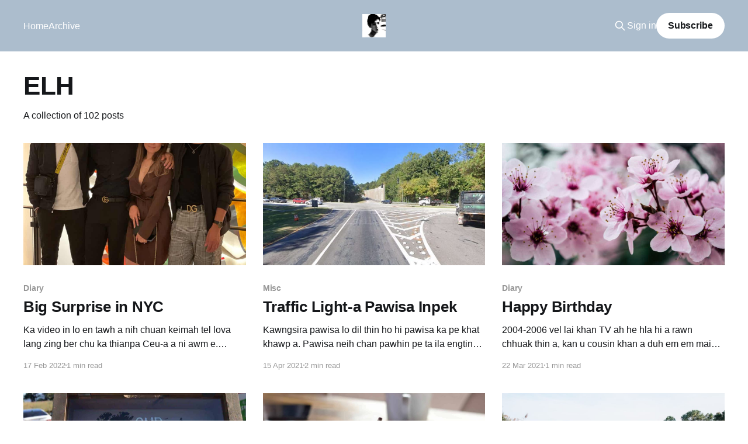

--- FILE ---
content_type: text/html; charset=utf-8
request_url: https://emmanuelhmar.com/tag/elh/
body_size: 9224
content:
<!DOCTYPE html>
<html lang="en">
<head>

    <title>ELH - Emmanuel Hmar</title>
    <meta charset="utf-8" />
    <meta http-equiv="X-UA-Compatible" content="IE=edge" />
    <meta name="HandheldFriendly" content="True" />
    <meta name="viewport" content="width=device-width, initial-scale=1.0" />
    
    <link rel="preload" as="style" href="/assets/built/screen.css?v=91680842d5" />
    <link rel="preload" as="script" href="/assets/built/casper.js?v=91680842d5" />

    <link rel="stylesheet" type="text/css" href="/assets/built/screen.css?v=91680842d5" />

    <link rel="icon" href="https://emmanuelhmar.com/content/images/size/w256h256/format/jpeg/2026/01/ELH-favicon-100x100.jpg" type="image/jpeg">
    <link rel="canonical" href="https://emmanuelhmar.com/tag/elh/">
    <meta name="referrer" content="no-referrer-when-downgrade">
    <link rel="next" href="https://emmanuelhmar.com/tag/elh/page/2/">
    
    <meta property="og:site_name" content="Emmanuel Hmar">
    <meta property="og:type" content="website">
    <meta property="og:title" content="ELH - Emmanuel Hmar">
    <meta property="og:url" content="https://emmanuelhmar.com/tag/elh/">
    <meta property="og:image" content="https://emmanuelhmar.com/content/images/2026/01/grace-nordic-blur.jpg">
    <meta name="twitter:card" content="summary_large_image">
    <meta name="twitter:title" content="ELH - Emmanuel Hmar">
    <meta name="twitter:url" content="https://emmanuelhmar.com/tag/elh/">
    <meta name="twitter:image" content="https://emmanuelhmar.com/content/images/2026/01/grace-nordic-blur.jpg">
    <meta property="og:image:width" content="1200">
    <meta property="og:image:height" content="1140">
    
    <script type="application/ld+json">
{
    "@context": "https://schema.org",
    "@type": "Series",
    "publisher": {
        "@type": "Organization",
        "name": "Emmanuel Hmar",
        "url": "https://emmanuelhmar.com/",
        "logo": {
            "@type": "ImageObject",
            "url": "https://emmanuelhmar.com/content/images/2026/01/ELH-favicon-150x150.jpg",
            "width": 60,
            "height": 60
        }
    },
    "url": "https://emmanuelhmar.com/tag/elh/",
    "name": "ELH",
    "mainEntityOfPage": "https://emmanuelhmar.com/tag/elh/"
}
    </script>

    <meta name="generator" content="Ghost 6.13">
    <link rel="alternate" type="application/rss+xml" title="Emmanuel Hmar" href="https://emmanuelhmar.com/rss/">
    <script defer src="https://cdn.jsdelivr.net/ghost/portal@~2.56/umd/portal.min.js" data-i18n="true" data-ghost="https://emmanuelhmar.com/" data-key="737fab02f6d660a2c3dd752321" data-api="https://emmanuelhmar.com/ghost/api/content/" data-locale="en" crossorigin="anonymous"></script><style id="gh-members-styles">.gh-post-upgrade-cta-content,
.gh-post-upgrade-cta {
    display: flex;
    flex-direction: column;
    align-items: center;
    font-family: -apple-system, BlinkMacSystemFont, 'Segoe UI', Roboto, Oxygen, Ubuntu, Cantarell, 'Open Sans', 'Helvetica Neue', sans-serif;
    text-align: center;
    width: 100%;
    color: #ffffff;
    font-size: 16px;
}

.gh-post-upgrade-cta-content {
    border-radius: 8px;
    padding: 40px 4vw;
}

.gh-post-upgrade-cta h2 {
    color: #ffffff;
    font-size: 28px;
    letter-spacing: -0.2px;
    margin: 0;
    padding: 0;
}

.gh-post-upgrade-cta p {
    margin: 20px 0 0;
    padding: 0;
}

.gh-post-upgrade-cta small {
    font-size: 16px;
    letter-spacing: -0.2px;
}

.gh-post-upgrade-cta a {
    color: #ffffff;
    cursor: pointer;
    font-weight: 500;
    box-shadow: none;
    text-decoration: underline;
}

.gh-post-upgrade-cta a:hover {
    color: #ffffff;
    opacity: 0.8;
    box-shadow: none;
    text-decoration: underline;
}

.gh-post-upgrade-cta a.gh-btn {
    display: block;
    background: #ffffff;
    text-decoration: none;
    margin: 28px 0 0;
    padding: 8px 18px;
    border-radius: 4px;
    font-size: 16px;
    font-weight: 600;
}

.gh-post-upgrade-cta a.gh-btn:hover {
    opacity: 0.92;
}</style>
    <script defer src="https://cdn.jsdelivr.net/ghost/sodo-search@~1.8/umd/sodo-search.min.js" data-key="737fab02f6d660a2c3dd752321" data-styles="https://cdn.jsdelivr.net/ghost/sodo-search@~1.8/umd/main.css" data-sodo-search="https://emmanuelhmar.com/" data-locale="en" crossorigin="anonymous"></script>
    
    <link href="https://emmanuelhmar.com/webmentions/receive/" rel="webmention">
    <script defer src="/public/cards.min.js?v=91680842d5"></script>
    <link rel="stylesheet" type="text/css" href="/public/cards.min.css?v=91680842d5">
    <script defer src="/public/comment-counts.min.js?v=91680842d5" data-ghost-comments-counts-api="https://emmanuelhmar.com/members/api/comments/counts/"></script>
    <script defer src="/public/member-attribution.min.js?v=91680842d5"></script><style>:root {--ghost-accent-color: #acbdcd;}</style>
    <style>.site-header-inner {
    display: none;
    position: relative;
}
.gh-content>ol,.gh-content>ul,.gh-content>li,.gh-content>p{font-family: -apple-system, BlinkMacSystemFont, "Segoe UI", Roboto, Oxygen-Sans, Ubuntu, Cantarell, "Helvetica Neue", sans-serif;
    font-size: 16px;}
.site-footer {
    padding-bottom: 48px;
}</style>

</head>
<body class="tag-template tag-elh is-head-middle-logo has-cover">
<div class="viewport">

    <header id="gh-head" class="gh-head outer">
        <div class="gh-head-inner inner">
            <div class="gh-head-brand">
                <a class="gh-head-logo" href="https://emmanuelhmar.com">
                        <img src="https://emmanuelhmar.com/content/images/2026/01/ELH-favicon-150x150.jpg" alt="Emmanuel Hmar">
                </a>
                <button class="gh-search gh-icon-btn" aria-label="Search this site" data-ghost-search><svg xmlns="http://www.w3.org/2000/svg" fill="none" viewBox="0 0 24 24" stroke="currentColor" stroke-width="2" width="20" height="20"><path stroke-linecap="round" stroke-linejoin="round" d="M21 21l-6-6m2-5a7 7 0 11-14 0 7 7 0 0114 0z"></path></svg></button>
                <button class="gh-burger" aria-label="Main Menu"></button>
            </div>

            <nav class="gh-head-menu">
                <ul class="nav">
    <li class="nav-home"><a href="https://emmanuelhmar.com/">Home</a></li>
    <li class="nav-archive"><a href="https://emmanuelhmar.com/archive/">Archive</a></li>
</ul>

            </nav>

            <div class="gh-head-actions">
                    <button class="gh-search gh-icon-btn" aria-label="Search this site" data-ghost-search><svg xmlns="http://www.w3.org/2000/svg" fill="none" viewBox="0 0 24 24" stroke="currentColor" stroke-width="2" width="20" height="20"><path stroke-linecap="round" stroke-linejoin="round" d="M21 21l-6-6m2-5a7 7 0 11-14 0 7 7 0 0114 0z"></path></svg></button>
                    <div class="gh-head-members">
                                <a class="gh-head-link" href="#/portal/signin" data-portal="signin">Sign in</a>
                                <a class="gh-head-button" href="#/portal/signup" data-portal="signup">Subscribe</a>
                    </div>
            </div>
        </div>
    </header>

    <div class="site-content">
        
<main id="site-main" class="site-main outer">
<div class="inner posts">
    <div class="post-feed">

        <section class="post-card post-card-large">


            <div class="post-card-content">
            <div class="post-card-content-link">
                <header class="post-card-header">
                    <h2 class="post-card-title">ELH</h2>
                </header>
                <div class="post-card-excerpt">
                        A collection of 102 posts
                </div>
            </div>
            </div>

        </section>

            
<article class="post-card post tag-diary tag-elh tag-hash-migrated-1768341943126 tag-hash-wp-6966c1badbd87b001b7792c7 tag-hash-wp-post-6966c1badbd87b001b7792ca tag-hash-import-2026-01-13-22-05">

    <a class="post-card-image-link" href="/big-surprise-in-nyc/">

        <img class="post-card-image"
            srcset="/content/images/size/w300/2026/01/group-pic-at-nyc.jpg 300w,
                    /content/images/size/w600/2026/01/group-pic-at-nyc.jpg 600w,
                    /content/images/size/w1000/2026/01/group-pic-at-nyc.jpg 1000w,
                    /content/images/size/w2000/2026/01/group-pic-at-nyc.jpg 2000w"
            sizes="(max-width: 1000px) 400px, 800px"
            src="/content/images/size/w600/2026/01/group-pic-at-nyc.jpg"
            alt="4 pic at proposal nyc"
            loading="lazy"
        />


    </a>

    <div class="post-card-content">

        <a class="post-card-content-link" href="/big-surprise-in-nyc/">
            <header class="post-card-header">
                <div class="post-card-tags">
                        <span class="post-card-primary-tag">Diary</span>
                </div>
                <h2 class="post-card-title">
                    Big Surprise in NYC
                </h2>
            </header>
                <div class="post-card-excerpt">Ka video in lo en tawh a nih chuan keimah tel lova lang zing ber chu ka thianpa Ceu-a a ni awm e.

Nikum 2021 June khan August-a a bialnu birthday lawm turin New York City atan kan ruahman lawk a. A bialnu propose a tum thu chu kei leh</div>
        </a>

        <footer class="post-card-meta">
            <time class="post-card-meta-date" datetime="2022-02-17">17 Feb 2022</time>
                <span class="post-card-meta-length">1 min read</span>
                <script
    data-ghost-comment-count="6966c1c0f3973d00013cd968"
    data-ghost-comment-count-empty=""
    data-ghost-comment-count-singular="comment"
    data-ghost-comment-count-plural="comments"
    data-ghost-comment-count-tag="span"
    data-ghost-comment-count-class-name=""
    data-ghost-comment-count-autowrap="true"
>
</script>
        </footer>

    </div>

</article>
            
<article class="post-card post tag-misc tag-elh tag-hash-migrated-1768341943126 tag-hash-wp-6966c1badbd87b001b7792c7 tag-hash-wp-post-6966c1badbd87b001b7792ca tag-hash-import-2026-01-13-22-05">

    <a class="post-card-image-link" href="/traffic-light-pawisa-inpek/">

        <img class="post-card-image"
            srcset="/content/images/size/w300/2026/01/highway-exit-traffic.jpg 300w,
                    /content/images/size/w600/2026/01/highway-exit-traffic.jpg 600w,
                    /content/images/size/w1000/2026/01/highway-exit-traffic.jpg 1000w,
                    /content/images/size/w2000/2026/01/highway-exit-traffic.jpg 2000w"
            sizes="(max-width: 1000px) 400px, 800px"
            src="/content/images/size/w600/2026/01/highway-exit-traffic.jpg"
            alt="highway"
            loading="lazy"
        />


    </a>

    <div class="post-card-content">

        <a class="post-card-content-link" href="/traffic-light-pawisa-inpek/">
            <header class="post-card-header">
                <div class="post-card-tags">
                        <span class="post-card-primary-tag">Misc</span>
                </div>
                <h2 class="post-card-title">
                    Traffic Light-a Pawisa Inpek
                </h2>
            </header>
                <div class="post-card-excerpt">Kawngsira pawisa lo dil thin ho hi pawisa ka pe khat khawp a. Pawisa neih chan pawhin pe ta ila engtin nge an hman ang tih hi rilruah a cham reng thin.

A tam tak chu chu mamawh ni lovin drugs leh ruihtheih thil leinan an hman thin avangin an</div>
        </a>

        <footer class="post-card-meta">
            <time class="post-card-meta-date" datetime="2021-04-15">15 Apr 2021</time>
                <span class="post-card-meta-length">2 min read</span>
                <script
    data-ghost-comment-count="6966c1c0f3973d00013cd966"
    data-ghost-comment-count-empty=""
    data-ghost-comment-count-singular="comment"
    data-ghost-comment-count-plural="comments"
    data-ghost-comment-count-tag="span"
    data-ghost-comment-count-class-name=""
    data-ghost-comment-count-autowrap="true"
>
</script>
        </footer>

    </div>

</article>
            
<article class="post-card post tag-diary tag-elh tag-hash-migrated-1768341943126 tag-hash-wp-6966c1badbd87b001b7792c7 tag-hash-wp-post-6966c1badbd87b001b7792ca tag-hash-import-2026-01-13-22-05">

    <a class="post-card-image-link" href="/happy-birthday-2021/">

        <img class="post-card-image"
            srcset="/content/images/size/w300/2026/01/pink-petaled-flowers.jpg 300w,
                    /content/images/size/w600/2026/01/pink-petaled-flowers.jpg 600w,
                    /content/images/size/w1000/2026/01/pink-petaled-flowers.jpg 1000w,
                    /content/images/size/w2000/2026/01/pink-petaled-flowers.jpg 2000w"
            sizes="(max-width: 1000px) 400px, 800px"
            src="/content/images/size/w600/2026/01/pink-petaled-flowers.jpg"
            alt="japanese pink flowers"
            loading="lazy"
        />


    </a>

    <div class="post-card-content">

        <a class="post-card-content-link" href="/happy-birthday-2021/">
            <header class="post-card-header">
                <div class="post-card-tags">
                        <span class="post-card-primary-tag">Diary</span>
                </div>
                <h2 class="post-card-title">
                    Happy Birthday
                </h2>
            </header>
                <div class="post-card-excerpt">2004-2006 vel lai khan TV ah he hla hi a rawn chhuak thin a, kan u cousin khan a duh em em mai thin a nih kha.

A duh chhan ka hre ngai lova a ngaithla zing lutuk kha ka lo ning thei hle.

Tunah chuan kan nun a danglam</div>
        </a>

        <footer class="post-card-meta">
            <time class="post-card-meta-date" datetime="2021-03-22">22 Mar 2021</time>
                <span class="post-card-meta-length">1 min read</span>
                <script
    data-ghost-comment-count="6966c1c0f3973d00013cd967"
    data-ghost-comment-count-empty=""
    data-ghost-comment-count-singular="comment"
    data-ghost-comment-count-plural="comments"
    data-ghost-comment-count-tag="span"
    data-ghost-comment-count-class-name=""
    data-ghost-comment-count-autowrap="true"
>
</script>
        </footer>

    </div>

</article>
            
<article class="post-card post tag-video-6966c1badbd87b001b7792cc tag-elh tag-hash-migrated-1768341943126 tag-hash-wp-6966c1badbd87b001b7792c7 tag-hash-wp-post-6966c1badbd87b001b7792ca tag-hash-import-2026-01-13-22-05">

    <a class="post-card-image-link" href="/thianpa-inneih-wedding-vlog-love-point-maryland-feat-vulmawi-gang/">

        <img class="post-card-image"
            srcset="/content/images/size/w300/2026/01/love-point-inneihna.jpg 300w,
                    /content/images/size/w600/2026/01/love-point-inneihna.jpg 600w,
                    /content/images/size/w1000/2026/01/love-point-inneihna.jpg 1000w,
                    /content/images/size/w2000/2026/01/love-point-inneihna.jpg 2000w"
            sizes="(max-width: 1000px) 400px, 800px"
            src="/content/images/size/w600/2026/01/love-point-inneihna.jpg"
            alt="Thianpa inneih wedding vlog - Love Point, Maryland (feat vulmawi gang)"
            loading="lazy"
        />


    </a>

    <div class="post-card-content">

        <a class="post-card-content-link" href="/thianpa-inneih-wedding-vlog-love-point-maryland-feat-vulmawi-gang/">
            <header class="post-card-header">
                <div class="post-card-tags">
                        <span class="post-card-primary-tag">Video</span>
                </div>
                <h2 class="post-card-title">
                    Thianpa inneih wedding vlog - Love Point, Maryland (feat vulmawi gang)
                </h2>
            </header>
                <div class="post-card-excerpt">October thla 2020 a ka thianpa inneihna nuam tak mai kan hmanna video ka lak khawm ho chu ka rem fel thei ta hram e.

 1. Covid avangin mi tam insawm a remchang lo.
 2. An mi sawm ten covid test kan la hmasa phawt.
 3. Zantin bonfire kan nei.</div>
        </a>

        <footer class="post-card-meta">
            <time class="post-card-meta-date" datetime="2020-12-14">14 Dec 2020</time>
                <span class="post-card-meta-length">1 min read</span>
                <script
    data-ghost-comment-count="6966c1c0f3973d00013cd965"
    data-ghost-comment-count-empty=""
    data-ghost-comment-count-singular="comment"
    data-ghost-comment-count-plural="comments"
    data-ghost-comment-count-tag="span"
    data-ghost-comment-count-class-name=""
    data-ghost-comment-count-autowrap="true"
>
</script>
        </footer>

    </div>

</article>
            
<article class="post-card post tag-guide tag-elh tag-hash-migrated-1768341943126 tag-hash-wp-6966c1badbd87b001b7792c7 tag-hash-wp-post-6966c1badbd87b001b7792ca tag-hash-import-2026-01-13-22-05">

    <a class="post-card-image-link" href="/america-rama-lehkha-zir-resource/">

        <img class="post-card-image"
            srcset="/content/images/size/w300/2026/01/writing-pen-and-paper-with-coffee.jpg 300w,
                    /content/images/size/w600/2026/01/writing-pen-and-paper-with-coffee.jpg 600w,
                    /content/images/size/w1000/2026/01/writing-pen-and-paper-with-coffee.jpg 1000w,
                    /content/images/size/w2000/2026/01/writing-pen-and-paper-with-coffee.jpg 2000w"
            sizes="(max-width: 1000px) 400px, 800px"
            src="/content/images/size/w600/2026/01/writing-pen-and-paper-with-coffee.jpg"
            alt="writing in pen on paper"
            loading="lazy"
        />


    </a>

    <div class="post-card-content">

        <a class="post-card-content-link" href="/america-rama-lehkha-zir-resource/">
            <header class="post-card-header">
                <div class="post-card-tags">
                        <span class="post-card-primary-tag">Guide</span>
                </div>
                <h2 class="post-card-title">
                    America Rama Lehkha Zir - Resource
                </h2>
            </header>
                <div class="post-card-excerpt">last update: nov 23, 2020

America rama lehkha zir duh hnen atangin an zir theih dan tur zawhna ka dawng fo a. Ka dinhmun midang aiin a danglam avangin an zawhna chhang turin ka qualify tawk lo a ni ber mai. 1) US ah high school ka kal. 2) Admission</div>
        </a>

        <footer class="post-card-meta">
            <time class="post-card-meta-date" datetime="2020-11-24">24 Nov 2020</time>
                <span class="post-card-meta-length">2 min read</span>
                <script
    data-ghost-comment-count="6966c1c0f3973d00013cd963"
    data-ghost-comment-count-empty=""
    data-ghost-comment-count-singular="comment"
    data-ghost-comment-count-plural="comments"
    data-ghost-comment-count-tag="span"
    data-ghost-comment-count-class-name=""
    data-ghost-comment-count-autowrap="true"
>
</script>
        </footer>

    </div>

</article>
            
<article class="post-card post tag-life-6966c1badbd87b001b7792cb tag-elh tag-hash-migrated-1768341943126 tag-hash-wp-6966c1badbd87b001b7792c7 tag-hash-wp-post-6966c1badbd87b001b7792ca tag-hash-import-2026-01-13-22-05">

    <a class="post-card-image-link" href="/thianpa-inneih-hmanna-leh-thlalak/">

        <img class="post-card-image"
            srcset="/content/images/size/w300/2026/01/wedding-ceremony.jpg 300w,
                    /content/images/size/w600/2026/01/wedding-ceremony.jpg 600w,
                    /content/images/size/w1000/2026/01/wedding-ceremony.jpg 1000w,
                    /content/images/size/w2000/2026/01/wedding-ceremony.jpg 2000w"
            sizes="(max-width: 1000px) 400px, 800px"
            src="/content/images/size/w600/2026/01/wedding-ceremony.jpg"
            alt="wedding ceremony"
            loading="lazy"
        />


    </a>

    <div class="post-card-content">

        <a class="post-card-content-link" href="/thianpa-inneih-hmanna-leh-thlalak/">
            <header class="post-card-header">
                <div class="post-card-tags">
                        <span class="post-card-primary-tag">Life</span>
                </div>
                <h2 class="post-card-title">
                    Thianpa Inneih Hmanna leh Thlalak
                </h2>
            </header>
                <div class="post-card-excerpt">Ka thianpa inneihna chu covid19 avangin a hun an ruahman lawkah an ti leh thei ta si lova, engtikah nge an tih leh theih tur pawh kan hre lawk mai lova. August thla khan October thla tirah tih an tum thu leh tunlaia insawm a nawm loh avangin ka kal</div>
        </a>

        <footer class="post-card-meta">
            <time class="post-card-meta-date" datetime="2020-10-21">21 Oct 2020</time>
                <span class="post-card-meta-length">3 min read</span>
                <script
    data-ghost-comment-count="6966c1c0f3973d00013cd962"
    data-ghost-comment-count-empty=""
    data-ghost-comment-count-singular="comment"
    data-ghost-comment-count-plural="comments"
    data-ghost-comment-count-tag="span"
    data-ghost-comment-count-class-name=""
    data-ghost-comment-count-autowrap="true"
>
</script>
        </footer>

    </div>

</article>
            
<article class="post-card post tag-life-6966c1badbd87b001b7792cb tag-elh tag-hash-migrated-1768341943126 tag-hash-wp-6966c1badbd87b001b7792c7 tag-hash-wp-post-6966c1badbd87b001b7792ca tag-hash-import-2026-01-13-22-05">

    <a class="post-card-image-link" href="/hrilh-lovin-hmuh-rawh/">

        <img class="post-card-image"
            srcset="/content/images/size/w300/2026/01/sticky-post-it-notes-on-the-wall.jpg 300w,
                    /content/images/size/w600/2026/01/sticky-post-it-notes-on-the-wall.jpg 600w,
                    /content/images/size/w1000/2026/01/sticky-post-it-notes-on-the-wall.jpg 1000w,
                    /content/images/size/w2000/2026/01/sticky-post-it-notes-on-the-wall.jpg 2000w"
            sizes="(max-width: 1000px) 400px, 800px"
            src="/content/images/size/w600/2026/01/sticky-post-it-notes-on-the-wall.jpg"
            alt="sticky notes"
            loading="lazy"
        />


    </a>

    <div class="post-card-content">

        <a class="post-card-content-link" href="/hrilh-lovin-hmuh-rawh/">
            <header class="post-card-header">
                <div class="post-card-tags">
                        <span class="post-card-primary-tag">Life</span>
                </div>
                <h2 class="post-card-title">
                    Hrilh Lovin Hmuh Rawh
                </h2>
            </header>
                <div class="post-card-excerpt">&quot;Second 30 chhungin ka knockout ang che&quot; tiin follower 8 nei account chuan UFC champion thlalakah chuan a va comment a.

Mixed martial arts (MMA) zirtirtu

John Danaher

an kawmna video ka en a. A zirtirte thenkhat social media a an chet dan chungchang an zawh chuan, &quot;</div>
        </a>

        <footer class="post-card-meta">
            <time class="post-card-meta-date" datetime="2020-10-12">12 Oct 2020</time>
                <span class="post-card-meta-length">3 min read</span>
                <script
    data-ghost-comment-count="6966c1c0f3973d00013cd961"
    data-ghost-comment-count-empty=""
    data-ghost-comment-count-singular="comment"
    data-ghost-comment-count-plural="comments"
    data-ghost-comment-count-tag="span"
    data-ghost-comment-count-class-name=""
    data-ghost-comment-count-autowrap="true"
>
</script>
        </footer>

    </div>

</article>
            
<article class="post-card post tag-talk tag-video-6966c1badbd87b001b7792cc tag-elh tag-hash-migrated-1768341943126 tag-hash-wp-6966c1badbd87b001b7792c7 tag-hash-wp-post-6966c1badbd87b001b7792ca tag-hash-import-2026-01-13-22-05">

    <a class="post-card-image-link" href="/sap-tawng-atangin-mizo-tawnga-blog-chhan/">

        <img class="post-card-image"
            srcset="/content/images/size/w300/2026/01/teacher-and-student-reading.jpg 300w,
                    /content/images/size/w600/2026/01/teacher-and-student-reading.jpg 600w,
                    /content/images/size/w1000/2026/01/teacher-and-student-reading.jpg 1000w,
                    /content/images/size/w2000/2026/01/teacher-and-student-reading.jpg 2000w"
            sizes="(max-width: 1000px) 400px, 800px"
            src="/content/images/size/w600/2026/01/teacher-and-student-reading.jpg"
            alt="teacher guides student with reading"
            loading="lazy"
        />


    </a>

    <div class="post-card-content">

        <a class="post-card-content-link" href="/sap-tawng-atangin-mizo-tawnga-blog-chhan/">
            <header class="post-card-header">
                <div class="post-card-tags">
                        <span class="post-card-primary-tag">Talk</span>
                </div>
                <h2 class="post-card-title">
                    Sap tawng atangin Mizo Tawnga ka Blog chhan
                </h2>
            </header>
                <div class="post-card-excerpt">Blog post ka ziah dawnin a tlangpuiin ka rilrua awm sap tawngin ka ziak chhuak hmasa a, chumi hnuah online

dictionary

hmangin Mizo tawngin ka let leh a.

Blog post mai mai a nih avangin grammar dik thupui em em lo mahse ka thumal hman thenkhat hi a dik leh</div>
        </a>

        <footer class="post-card-meta">
            <time class="post-card-meta-date" datetime="2020-09-21">21 Sep 2020</time>
                <span class="post-card-meta-length">2 min read</span>
                <script
    data-ghost-comment-count="6966c1c0f3973d00013cd960"
    data-ghost-comment-count-empty=""
    data-ghost-comment-count-singular="comment"
    data-ghost-comment-count-plural="comments"
    data-ghost-comment-count-tag="span"
    data-ghost-comment-count-class-name=""
    data-ghost-comment-count-autowrap="true"
>
</script>
        </footer>

    </div>

</article>
            
<article class="post-card post tag-talk tag-elh tag-hash-migrated-1768341943126 tag-hash-wp-6966c1badbd87b001b7792c7 tag-hash-wp-post-6966c1badbd87b001b7792ca tag-hash-import-2026-01-13-22-05">

    <a class="post-card-image-link" href="/online-chawhmeh-lei-that-leh-that-lohna/">

        <img class="post-card-image"
            srcset="/content/images/size/w300/2026/01/instacart-shopping-groceries.jpg 300w,
                    /content/images/size/w600/2026/01/instacart-shopping-groceries.jpg 600w,
                    /content/images/size/w1000/2026/01/instacart-shopping-groceries.jpg 1000w,
                    /content/images/size/w2000/2026/01/instacart-shopping-groceries.jpg 2000w"
            sizes="(max-width: 1000px) 400px, 800px"
            src="/content/images/size/w600/2026/01/instacart-shopping-groceries.jpg"
            alt="instacart grroceries"
            loading="lazy"
        />


    </a>

    <div class="post-card-content">

        <a class="post-card-content-link" href="/online-chawhmeh-lei-that-leh-that-lohna/">
            <header class="post-card-header">
                <div class="post-card-tags">
                        <span class="post-card-primary-tag">Talk</span>
                </div>
                <h2 class="post-card-title">
                    Online a Chawhmeh Lei That leh That Lohna
                </h2>
            </header>
                <div class="post-card-excerpt">Online a bungrua lei chu ngaiah kan nei tawh a, online a chawhmeh lei erawh chu a la tharin a hmang thin pawh an la tam lo hle. America ramah pawh I awmna address ah an rawn dah (deliver) theih leh theih loh endik phawt a ngai thin.

Online ah</div>
        </a>

        <footer class="post-card-meta">
            <time class="post-card-meta-date" datetime="2020-09-14">14 Sep 2020</time>
                <span class="post-card-meta-length">4 min read</span>
                <script
    data-ghost-comment-count="6966c1c0f3973d00013cd95f"
    data-ghost-comment-count-empty=""
    data-ghost-comment-count-singular="comment"
    data-ghost-comment-count-plural="comments"
    data-ghost-comment-count-tag="span"
    data-ghost-comment-count-class-name=""
    data-ghost-comment-count-autowrap="true"
>
</script>
        </footer>

    </div>

</article>
            
<article class="post-card post tag-life-6966c1badbd87b001b7792cb tag-elh tag-hash-migrated-1768341943126 tag-hash-wp-6966c1badbd87b001b7792c7 tag-hash-wp-post-6966c1badbd87b001b7792ca tag-hash-import-2026-01-13-22-05">

    <a class="post-card-image-link" href="/chithlum-nun/">

        <img class="post-card-image"
            srcset="/content/images/size/w300/2026/01/girl-holding-candies-at-the-store.jpg 300w,
                    /content/images/size/w600/2026/01/girl-holding-candies-at-the-store.jpg 600w,
                    /content/images/size/w1000/2026/01/girl-holding-candies-at-the-store.jpg 1000w,
                    /content/images/size/w2000/2026/01/girl-holding-candies-at-the-store.jpg 2000w"
            sizes="(max-width: 1000px) 400px, 800px"
            src="/content/images/size/w600/2026/01/girl-holding-candies-at-the-store.jpg"
            alt="girl holding candies inside store"
            loading="lazy"
        />


    </a>

    <div class="post-card-content">

        <a class="post-card-content-link" href="/chithlum-nun/">
            <header class="post-card-header">
                <div class="post-card-tags">
                        <span class="post-card-primary-tag">Life</span>
                </div>
                <h2 class="post-card-title">
                    Chithlum Nun
                </h2>
            </header>
                <div class="post-card-excerpt">Zirtawp zan gym ka kal zawhah supermarket ah bazaar turin ka kal thin a.

Weekend a hnaih tawh avangin ka ni hman dan pangai atangin ka inthlah dul deuh a, chaw ei mumal lovin gym ka kal tlangpui. Zan dar 8 a pelh hnua dawr ka thlen meuh chuan ril</div>
        </a>

        <footer class="post-card-meta">
            <time class="post-card-meta-date" datetime="2020-08-29">29 Aug 2020</time>
                <span class="post-card-meta-length">2 min read</span>
                <script
    data-ghost-comment-count="6966c1c0f3973d00013cd95e"
    data-ghost-comment-count-empty=""
    data-ghost-comment-count-singular="comment"
    data-ghost-comment-count-plural="comments"
    data-ghost-comment-count-tag="span"
    data-ghost-comment-count-class-name=""
    data-ghost-comment-count-autowrap="true"
>
</script>
        </footer>

    </div>

</article>
            
<article class="post-card post tag-memory tag-elh tag-hash-migrated-1768341943126 tag-hash-wp-6966c1badbd87b001b7792c7 tag-hash-wp-post-6966c1badbd87b001b7792ca tag-hash-import-2026-01-13-22-05">

    <a class="post-card-image-link" href="/art-class-thlirletna/">

        <img class="post-card-image"
            srcset="/content/images/size/w300/2026/01/gpc-jim-cherry-gallery-exhibit.jpg 300w,
                    /content/images/size/w600/2026/01/gpc-jim-cherry-gallery-exhibit.jpg 600w,
                    /content/images/size/w1000/2026/01/gpc-jim-cherry-gallery-exhibit.jpg 1000w,
                    /content/images/size/w2000/2026/01/gpc-jim-cherry-gallery-exhibit.jpg 2000w"
            sizes="(max-width: 1000px) 400px, 800px"
            src="/content/images/size/w600/2026/01/gpc-jim-cherry-gallery-exhibit.jpg"
            alt="jim cherry gallery georgia perimeter college"
            loading="lazy"
        />


    </a>

    <div class="post-card-content">

        <a class="post-card-content-link" href="/art-class-thlirletna/">
            <header class="post-card-header">
                <div class="post-card-tags">
                        <span class="post-card-primary-tag">Memory</span>
                </div>
                <h2 class="post-card-title">
                    Art Class Thlirletna
                </h2>
            </header>
                <div class="post-card-excerpt">Email ka dawng a,

&quot;Delete, archive, or convert your inactive classic sites before November 2020.

...

We‘ve identified that you own one or more inactive classic SitesÂ that have been inactive for more than 24 months&quot;

Ka blogspot hlui a website url pawh ka hriat tawh loh ni</div>
        </a>

        <footer class="post-card-meta">
            <time class="post-card-meta-date" datetime="2020-08-12">12 Aug 2020</time>
                <span class="post-card-meta-length">3 min read</span>
                <script
    data-ghost-comment-count="6966c1c0f3973d00013cd95d"
    data-ghost-comment-count-empty=""
    data-ghost-comment-count-singular="comment"
    data-ghost-comment-count-plural="comments"
    data-ghost-comment-count-tag="span"
    data-ghost-comment-count-class-name=""
    data-ghost-comment-count-autowrap="true"
>
</script>
        </footer>

    </div>

</article>
            
<article class="post-card post tag-video-6966c1badbd87b001b7792cc tag-elh tag-hash-migrated-1768341943126 tag-hash-wp-6966c1badbd87b001b7792c7 tag-hash-wp-post-6966c1badbd87b001b7792ca tag-hash-import-2026-01-13-22-05">

    <a class="post-card-image-link" href="/i-hman-loh-chuan-i-chan-ang/">

        <img class="post-card-image"
            srcset="/content/images/size/w300/2026/01/old-men-playing-chess.jpg 300w,
                    /content/images/size/w600/2026/01/old-men-playing-chess.jpg 600w,
                    /content/images/size/w1000/2026/01/old-men-playing-chess.jpg 1000w,
                    /content/images/size/w2000/2026/01/old-men-playing-chess.jpg 2000w"
            sizes="(max-width: 1000px) 400px, 800px"
            src="/content/images/size/w600/2026/01/old-men-playing-chess.jpg"
            alt="two old men playing chess"
            loading="lazy"
        />


    </a>

    <div class="post-card-content">

        <a class="post-card-content-link" href="/i-hman-loh-chuan-i-chan-ang/">
            <header class="post-card-header">
                <div class="post-card-tags">
                        <span class="post-card-primary-tag">Video</span>
                </div>
                <h2 class="post-card-title">
                    I Hman Loh Chuan I Chan Ang
                </h2>
            </header>
                <div class="post-card-excerpt">Sap tawnga awlsam taka ka sawi mai theih, &quot;Use it or Lose it&quot; tih chu Mizo tawngin tluang taka han sawi mai ka harsat avangin sawi dan hrang hrang ka ngaihtuah kual a. Sawi dan tur pawh message tlem ka dawng. A tawpa ka thlan &quot;I hman</div>
        </a>

        <footer class="post-card-meta">
            <time class="post-card-meta-date" datetime="2020-08-04">04 Aug 2020</time>
                <span class="post-card-meta-length">1 min read</span>
                <script
    data-ghost-comment-count="6966c1c0f3973d00013cd95c"
    data-ghost-comment-count-empty=""
    data-ghost-comment-count-singular="comment"
    data-ghost-comment-count-plural="comments"
    data-ghost-comment-count-tag="span"
    data-ghost-comment-count-class-name=""
    data-ghost-comment-count-autowrap="true"
>
</script>
        </footer>

    </div>

</article>
            
<article class="post-card post tag-misc tag-elh tag-hash-migrated-1768341943126 tag-hash-wp-6966c1badbd87b001b7792c7 tag-hash-wp-post-6966c1badbd87b001b7792ca tag-hash-import-2026-01-13-22-05">

    <a class="post-card-image-link" href="/inbual-fai/">

        <img class="post-card-image"
            srcset="/content/images/size/w300/2026/01/shower-in-the-middle-of-nowhere.jpg 300w,
                    /content/images/size/w600/2026/01/shower-in-the-middle-of-nowhere.jpg 600w,
                    /content/images/size/w1000/2026/01/shower-in-the-middle-of-nowhere.jpg 1000w,
                    /content/images/size/w2000/2026/01/shower-in-the-middle-of-nowhere.jpg 2000w"
            sizes="(max-width: 1000px) 400px, 800px"
            src="/content/images/size/w600/2026/01/shower-in-the-middle-of-nowhere.jpg"
            alt="shower unsplash"
            loading="lazy"
        />


    </a>

    <div class="post-card-content">

        <a class="post-card-content-link" href="/inbual-fai/">
            <header class="post-card-header">
                <div class="post-card-tags">
                        <span class="post-card-primary-tag">Misc</span>
                </div>
                <h2 class="post-card-title">
                    Inbual Fai
                </h2>
            </header>
                <div class="post-card-excerpt">A chang chuan rilru fimna damdawi a ni hialin ka hria.

Peih lo tawkin ka inbual a, inbual zawh chuan ka hahdamin ka thla a muang sawt thin. Nimahsela inbual ka nghakhlel khat khawp mai.

Thawk khat lai khan ka mood a fuh vak loh chuan ka thil tih lai</div>
        </a>

        <footer class="post-card-meta">
            <time class="post-card-meta-date" datetime="2020-07-30">30 Jul 2020</time>
                <span class="post-card-meta-length">2 min read</span>
                <script
    data-ghost-comment-count="6966c1c0f3973d00013cd95b"
    data-ghost-comment-count-empty=""
    data-ghost-comment-count-singular="comment"
    data-ghost-comment-count-plural="comments"
    data-ghost-comment-count-tag="span"
    data-ghost-comment-count-class-name=""
    data-ghost-comment-count-autowrap="true"
>
</script>
        </footer>

    </div>

</article>
            
<article class="post-card post tag-life-6966c1badbd87b001b7792cb tag-elh tag-hash-migrated-1768341943126 tag-hash-wp-6966c1badbd87b001b7792c7 tag-hash-wp-post-6966c1badbd87b001b7792ca tag-hash-import-2026-01-13-22-05">

    <a class="post-card-image-link" href="/blog-ziah-awmzia-awm-em/">

        <img class="post-card-image"
            srcset="/content/images/size/w300/2026/01/rev-coffee-shop.jpg 300w,
                    /content/images/size/w600/2026/01/rev-coffee-shop.jpg 600w,
                    /content/images/size/w1000/2026/01/rev-coffee-shop.jpg 1000w,
                    /content/images/size/w2000/2026/01/rev-coffee-shop.jpg 2000w"
            sizes="(max-width: 1000px) 400px, 800px"
            src="/content/images/size/w600/2026/01/rev-coffee-shop.jpg"
            alt="reading and writing at coffee shop"
            loading="lazy"
        />


    </a>

    <div class="post-card-content">

        <a class="post-card-content-link" href="/blog-ziah-awmzia-awm-em/">
            <header class="post-card-header">
                <div class="post-card-tags">
                        <span class="post-card-primary-tag">Life</span>
                </div>
                <h2 class="post-card-title">
                    Blog Ziah Awmzia A Awm Em?
                </h2>
            </header>
                <div class="post-card-excerpt">Darkar tam senga I thil ziah ho kha tumahin, emaw mi tlemte chiahin chhiar dawn se I la ziak chhunzawm zel peih angem?

Tunlaiah website, blog siam chhan infuihna lian bera ka hmuh chu sum siam tum vang a ni.

Kum 10-15 vel kalta khan blog a thil ziah share</div>
        </a>

        <footer class="post-card-meta">
            <time class="post-card-meta-date" datetime="2020-07-23">23 Jul 2020</time>
                <span class="post-card-meta-length">3 min read</span>
                <script
    data-ghost-comment-count="6966c1c0f3973d00013cd95a"
    data-ghost-comment-count-empty=""
    data-ghost-comment-count-singular="comment"
    data-ghost-comment-count-plural="comments"
    data-ghost-comment-count-tag="span"
    data-ghost-comment-count-class-name=""
    data-ghost-comment-count-autowrap="true"
>
</script>
        </footer>

    </div>

</article>
            
<article class="post-card post tag-diary tag-elh tag-hash-migrated-1768341943126 tag-hash-wp-6966c1badbd87b001b7792c7 tag-hash-wp-post-6966c1badbd87b001b7792ca tag-hash-import-2026-01-13-22-05">

    <a class="post-card-image-link" href="/diary-brazilian-jiu-jitsu/">

        <img class="post-card-image"
            srcset="/content/images/size/w300/2026/01/brazilian_jiu-jitsu-closed_guard.jpg 300w,
                    /content/images/size/w600/2026/01/brazilian_jiu-jitsu-closed_guard.jpg 600w,
                    /content/images/size/w1000/2026/01/brazilian_jiu-jitsu-closed_guard.jpg 1000w,
                    /content/images/size/w2000/2026/01/brazilian_jiu-jitsu-closed_guard.jpg 2000w"
            sizes="(max-width: 1000px) 400px, 800px"
            src="/content/images/size/w600/2026/01/brazilian_jiu-jitsu-closed_guard.jpg"
            alt="bjj closed guard"
            loading="lazy"
        />


    </a>

    <div class="post-card-content">

        <a class="post-card-content-link" href="/diary-brazilian-jiu-jitsu/">
            <header class="post-card-header">
                <div class="post-card-tags">
                        <span class="post-card-primary-tag">Diary</span>
                </div>
                <h2 class="post-card-title">
                    Diary: Brazilian Jiu-Jitsu
                </h2>
            </header>
                <div class="post-card-excerpt">Brazilian Jiu-Jitsu (bjj) ka train duhna a rei tawh mai. Martial arts dang dang, hmingthang ve deuh mahse a taka hman tlak si loh ang ho a lo ni tih ka UFC en thinna atangin ka hria a.

Bjj ka train duhna chhan:

 * Self defense
 * Confidence

Gym pangai chu ka</div>
        </a>

        <footer class="post-card-meta">
            <time class="post-card-meta-date" datetime="2020-07-13">13 Jul 2020</time>
                <span class="post-card-meta-length">6 min read</span>
                <script
    data-ghost-comment-count="6966c1c0f3973d00013cd959"
    data-ghost-comment-count-empty=""
    data-ghost-comment-count-singular="comment"
    data-ghost-comment-count-plural="comments"
    data-ghost-comment-count-tag="span"
    data-ghost-comment-count-class-name=""
    data-ghost-comment-count-autowrap="true"
>
</script>
        </footer>

    </div>

</article>
            
<article class="post-card post tag-misc tag-elh tag-mizo tag-hash-migrated-1768341943126 tag-hash-wp-6966c1badbd87b001b7792c7 tag-hash-wp-post-6966c1badbd87b001b7792ca tag-hash-import-2026-01-13-22-05">

    <a class="post-card-image-link" href="/diary-independence-day-weekend/">

        <img class="post-card-image"
            srcset="/content/images/size/w300/2026/01/people-at-the-river.jpg 300w,
                    /content/images/size/w600/2026/01/people-at-the-river.jpg 600w,
                    /content/images/size/w1000/2026/01/people-at-the-river.jpg 1000w,
                    /content/images/size/w2000/2026/01/people-at-the-river.jpg 2000w"
            sizes="(max-width: 1000px) 400px, 800px"
            src="/content/images/size/w600/2026/01/people-at-the-river.jpg"
            alt="hooch river 2"
            loading="lazy"
        />


    </a>

    <div class="post-card-content">

        <a class="post-card-content-link" href="/diary-independence-day-weekend/">
            <header class="post-card-header">
                <div class="post-card-tags">
                        <span class="post-card-primary-tag">Misc</span>
                </div>
                <h2 class="post-card-title">
                    Diary: Independence Day Weekend
                </h2>
            </header>
                <div class="post-card-excerpt">July 4th Weekend, Independence Day - kum dang ang lovin tun kum chu a dan a dang deuh hlek. Race chungchangah tension a la sang a, ramchhung politics ah buaina a la tam hle.


Zirtawpni

Zirtawp tlai chuan ka motor tire ka pump pahin &quot;ka rawn riak dawn&quot;</div>
        </a>

        <footer class="post-card-meta">
            <time class="post-card-meta-date" datetime="2020-07-06">06 Jul 2020</time>
                <span class="post-card-meta-length">4 min read</span>
                <script
    data-ghost-comment-count="6966c1c0f3973d00013cd958"
    data-ghost-comment-count-empty=""
    data-ghost-comment-count-singular="comment"
    data-ghost-comment-count-plural="comments"
    data-ghost-comment-count-tag="span"
    data-ghost-comment-count-class-name=""
    data-ghost-comment-count-autowrap="true"
>
</script>
        </footer>

    </div>

</article>
            
<article class="post-card post tag-misc tag-elh tag-hash-migrated-1768341943126 tag-hash-wp-6966c1badbd87b001b7792c7 tag-hash-wp-post-6966c1badbd87b001b7792ca tag-hash-import-2026-01-13-22-05">

    <a class="post-card-image-link" href="/diary-zawhte-no-lawmawm/">

        <img class="post-card-image"
            srcset="/content/images/size/w300/2026/01/sleeping-kitten.jpg 300w,
                    /content/images/size/w600/2026/01/sleeping-kitten.jpg 600w,
                    /content/images/size/w1000/2026/01/sleeping-kitten.jpg 1000w,
                    /content/images/size/w2000/2026/01/sleeping-kitten.jpg 2000w"
            sizes="(max-width: 1000px) 400px, 800px"
            src="/content/images/size/w600/2026/01/sleeping-kitten.jpg"
            alt="kitten sleeping pexels"
            loading="lazy"
        />


    </a>

    <div class="post-card-content">

        <a class="post-card-content-link" href="/diary-zawhte-no-lawmawm/">
            <header class="post-card-header">
                <div class="post-card-tags">
                        <span class="post-card-primary-tag">Misc</span>
                </div>
                <h2 class="post-card-title">
                    Diary: Zawhte No Lawmawm
                </h2>
            </header>
                <div class="post-card-excerpt">Kan in message na history chu screenshot a la a, thian atangin min remove nghal bawk a.

...

Social media atanga ka chawlhna thla engemaw zat a ni tawh a. Instagram ka hmang tawh lova, kohhran thiltih avangin loh theih lovin facebook (fb) ka la hmang a, snapchat phei chu a</div>
        </a>

        <footer class="post-card-meta">
            <time class="post-card-meta-date" datetime="2020-06-29">29 Jun 2020</time>
                <span class="post-card-meta-length">4 min read</span>
                <script
    data-ghost-comment-count="6966c1c0f3973d00013cd957"
    data-ghost-comment-count-empty=""
    data-ghost-comment-count-singular="comment"
    data-ghost-comment-count-plural="comments"
    data-ghost-comment-count-tag="span"
    data-ghost-comment-count-class-name=""
    data-ghost-comment-count-autowrap="true"
>
</script>
        </footer>

    </div>

</article>
            
<article class="post-card post tag-misc tag-elh tag-hash-migrated-1768341943126 tag-hash-wp-6966c1badbd87b001b7792c7 tag-hash-wp-post-6966c1badbd87b001b7792ca tag-hash-import-2026-01-13-22-05">

    <a class="post-card-image-link" href="/thla-6-sam-zuah/">

        <img class="post-card-image"
            srcset="/content/images/size/w300/2026/01/haircut-3-and-6-months.jpg 300w,
                    /content/images/size/w600/2026/01/haircut-3-and-6-months.jpg 600w,
                    /content/images/size/w1000/2026/01/haircut-3-and-6-months.jpg 1000w,
                    /content/images/size/w2000/2026/01/haircut-3-and-6-months.jpg 2000w"
            sizes="(max-width: 1000px) 400px, 800px"
            src="/content/images/size/w600/2026/01/haircut-3-and-6-months.jpg"
            alt="haircut 3 and 6 months difference"
            loading="lazy"
        />


    </a>

    <div class="post-card-content">

        <a class="post-card-content-link" href="/thla-6-sam-zuah/">
            <header class="post-card-header">
                <div class="post-card-tags">
                        <span class="post-card-primary-tag">Misc</span>
                </div>
                <h2 class="post-card-title">
                    Thla 6 Sam Zuah
                </h2>
            </header>
                <div class="post-card-excerpt">Thla 6 kalta khan -

Date: December 16, 2019

Hna banah lu met turin barbershop ah ka lut kual a. Tlai dar 5 a pelh tawh avangin hnathawk pakhat chiah a lo awm tawh a, a hmel atang chuan Hispanic mi, kum 20 - 25 vel inkar a nih hmel.</div>
        </a>

        <footer class="post-card-meta">
            <time class="post-card-meta-date" datetime="2020-06-22">22 Jun 2020</time>
                <span class="post-card-meta-length">2 min read</span>
                <script
    data-ghost-comment-count="6966c1c0f3973d00013cd956"
    data-ghost-comment-count-empty=""
    data-ghost-comment-count-singular="comment"
    data-ghost-comment-count-plural="comments"
    data-ghost-comment-count-tag="span"
    data-ghost-comment-count-class-name=""
    data-ghost-comment-count-autowrap="true"
>
</script>
        </footer>

    </div>

</article>
            
<article class="post-card post tag-talk tag-elh tag-hash-migrated-1768341943126 tag-hash-wp-6966c1badbd87b001b7792c7 tag-hash-wp-post-6966c1badbd87b001b7792ca tag-hash-import-2026-01-13-22-05">

    <a class="post-card-image-link" href="/mahni-chiaha-in-luah/">

        <img class="post-card-image"
            srcset="/content/images/size/w300/2026/01/close-up-photo-of-a-white-and-green-building-cropped.jpg 300w,
                    /content/images/size/w600/2026/01/close-up-photo-of-a-white-and-green-building-cropped.jpg 600w,
                    /content/images/size/w1000/2026/01/close-up-photo-of-a-white-and-green-building-cropped.jpg 1000w,
                    /content/images/size/w2000/2026/01/close-up-photo-of-a-white-and-green-building-cropped.jpg 2000w"
            sizes="(max-width: 1000px) 400px, 800px"
            src="/content/images/size/w600/2026/01/close-up-photo-of-a-white-and-green-building-cropped.jpg"
            alt="outside of a high apartment building"
            loading="lazy"
        />


    </a>

    <div class="post-card-content">

        <a class="post-card-content-link" href="/mahni-chiaha-in-luah/">
            <header class="post-card-header">
                <div class="post-card-tags">
                        <span class="post-card-primary-tag">Talk</span>
                </div>
                <h2 class="post-card-title">
                    Mahni Chiaha In luah
                </h2>
            </header>
                <div class="post-card-excerpt">Online service kan inkhawm bang chu pakhat te tein an leave hlawm a. Mi 3 chiah kan awm tawh - kei, kan pastor, leh pakhat dang. Chhuak ve tura phone ka han vawn hnaih chuan camera ah ka hmel chiang takin a rawn lang a.

&quot;E, kha, I dam</div>
        </a>

        <footer class="post-card-meta">
            <time class="post-card-meta-date" datetime="2020-06-18">18 Jun 2020</time>
                <span class="post-card-meta-length">3 min read</span>
                <script
    data-ghost-comment-count="6966c1c0f3973d00013cd955"
    data-ghost-comment-count-empty=""
    data-ghost-comment-count-singular="comment"
    data-ghost-comment-count-plural="comments"
    data-ghost-comment-count-tag="span"
    data-ghost-comment-count-class-name=""
    data-ghost-comment-count-autowrap="true"
>
</script>
        </footer>

    </div>

</article>
            
<article class="post-card post tag-talk tag-elh tag-hash-migrated-1768341943126 tag-hash-wp-6966c1badbd87b001b7792c7 tag-hash-wp-post-6966c1badbd87b001b7792ca tag-hash-import-2026-01-13-22-05">

    <a class="post-card-image-link" href="/in-ngaihawm-dawn-hle-mai/">

        <img class="post-card-image"
            srcset="/content/images/size/w300/2026/01/setting-sun-picture.jpg 300w,
                    /content/images/size/w600/2026/01/setting-sun-picture.jpg 600w,
                    /content/images/size/w1000/2026/01/setting-sun-picture.jpg 1000w,
                    /content/images/size/w2000/2026/01/setting-sun-picture.jpg 2000w"
            sizes="(max-width: 1000px) 400px, 800px"
            src="/content/images/size/w600/2026/01/setting-sun-picture.jpg"
            alt="family watching sun set"
            loading="lazy"
        />


    </a>

    <div class="post-card-content">

        <a class="post-card-content-link" href="/in-ngaihawm-dawn-hle-mai/">
            <header class="post-card-header">
                <div class="post-card-tags">
                        <span class="post-card-primary-tag">Talk</span>
                </div>
                <h2 class="post-card-title">
                    In Ngaihawm Dawn Hle Mai
                </h2>
            </header>
                <div class="post-card-excerpt">Ka thiante chhungkua kum 10 chuang kan inhmelhriat tawh chu naktukah chuan khaw dangah an insawn tawh dawn avangin ka va inthiar pui a. Kan inthiar fel a, kan inkawm a, zanriah ka ei nghal a.

Riak turin min sawm mahse zan dar 10:30 a hnaih chuan ka va</div>
        </a>

        <footer class="post-card-meta">
            <time class="post-card-meta-date" datetime="2020-06-06">06 Jun 2020</time>
                <span class="post-card-meta-length">1 min read</span>
                <script
    data-ghost-comment-count="6966c1c0f3973d00013cd954"
    data-ghost-comment-count-empty=""
    data-ghost-comment-count-singular="comment"
    data-ghost-comment-count-plural="comments"
    data-ghost-comment-count-tag="span"
    data-ghost-comment-count-class-name=""
    data-ghost-comment-count-autowrap="true"
>
</script>
        </footer>

    </div>

</article>
            
<article class="post-card post tag-life-6966c1badbd87b001b7792cb tag-elh tag-hash-migrated-1768341943126 tag-hash-wp-6966c1badbd87b001b7792c7 tag-hash-wp-post-6966c1badbd87b001b7792ca tag-hash-import-2026-01-13-22-05">

    <a class="post-card-image-link" href="/ro-khawl-khawm/">

        <img class="post-card-image"
            srcset="/content/images/size/w300/2026/01/urban-city.jpg 300w,
                    /content/images/size/w600/2026/01/urban-city.jpg 600w,
                    /content/images/size/w1000/2026/01/urban-city.jpg 1000w,
                    /content/images/size/w2000/2026/01/urban-city.jpg 2000w"
            sizes="(max-width: 1000px) 400px, 800px"
            src="/content/images/size/w600/2026/01/urban-city.jpg"
            alt="people walking inside the city streets"
            loading="lazy"
        />


    </a>

    <div class="post-card-content">

        <a class="post-card-content-link" href="/ro-khawl-khawm/">
            <header class="post-card-header">
                <div class="post-card-tags">
                        <span class="post-card-primary-tag">Life</span>
                </div>
                <h2 class="post-card-title">
                    Ro Khawl Khawm
                </h2>
            </header>
                <div class="post-card-excerpt">Coronavirus pandemic a rawn thlen thut chinah hna chan leh hna nei lo (

maktaduai 36 chuang

) an awm a, mimal sumdawnna sawrkawrin a khar sak, hawn an phal leh huna dam khawchhuak zo lo tur an awm nual bawk a.

Ei in man, in luah man pek harsa an thahnem.</div>
        </a>

        <footer class="post-card-meta">
            <time class="post-card-meta-date" datetime="2020-06-03">03 Jun 2020</time>
                <span class="post-card-meta-length">2 min read</span>
                <script
    data-ghost-comment-count="6966c1c0f3973d00013cd953"
    data-ghost-comment-count-empty=""
    data-ghost-comment-count-singular="comment"
    data-ghost-comment-count-plural="comments"
    data-ghost-comment-count-tag="span"
    data-ghost-comment-count-class-name=""
    data-ghost-comment-count-autowrap="true"
>
</script>
        </footer>

    </div>

</article>
            
<article class="post-card post tag-memory tag-elh tag-hash-migrated-1768341943126 tag-hash-wp-6966c1badbd87b001b7792c7 tag-hash-wp-post-6966c1badbd87b001b7792ca tag-hash-import-2026-01-13-22-05">

    <a class="post-card-image-link" href="/malaysia-truly-asia/">

        <img class="post-card-image"
            srcset="/content/images/size/w300/2026/01/malaysia-truly-asia-image.jpg 300w,
                    /content/images/size/w600/2026/01/malaysia-truly-asia-image.jpg 600w,
                    /content/images/size/w1000/2026/01/malaysia-truly-asia-image.jpg 1000w,
                    /content/images/size/w2000/2026/01/malaysia-truly-asia-image.jpg 2000w"
            sizes="(max-width: 1000px) 400px, 800px"
            src="/content/images/size/w600/2026/01/malaysia-truly-asia-image.jpg"
            alt="malaysia tourism photo"
            loading="lazy"
        />


    </a>

    <div class="post-card-content">

        <a class="post-card-content-link" href="/malaysia-truly-asia/">
            <header class="post-card-header">
                <div class="post-card-tags">
                        <span class="post-card-primary-tag">Memory</span>
                </div>
                <h2 class="post-card-title">
                    Malaysia Truly Asia
                </h2>
            </header>
                <div class="post-card-excerpt">Mission Veng kan la awm lai, 2000‘s vel khan he fakna hi TV ah an rawn chhuah thin a. Kan sitting rooma TV dum te chu hmuhnawm ti takin ka thlir thin. La naupang hle mah ila Malaysia ka kal chak phah hle.

US ka thlen hnuah ka Mizo</div>
        </a>

        <footer class="post-card-meta">
            <time class="post-card-meta-date" datetime="2020-05-25">25 May 2020</time>
                <span class="post-card-meta-length">1 min read</span>
                <script
    data-ghost-comment-count="6966c1c0f3973d00013cd952"
    data-ghost-comment-count-empty=""
    data-ghost-comment-count-singular="comment"
    data-ghost-comment-count-plural="comments"
    data-ghost-comment-count-tag="span"
    data-ghost-comment-count-class-name=""
    data-ghost-comment-count-autowrap="true"
>
</script>
        </footer>

    </div>

</article>
            
<article class="post-card post tag-life-6966c1badbd87b001b7792cb tag-elh tag-hash-migrated-1768341943126 tag-hash-wp-6966c1badbd87b001b7792c7 tag-hash-wp-post-6966c1badbd87b001b7792ca tag-hash-import-2026-01-13-22-05">

    <a class="post-card-image-link" href="/insawna-ka-sum-hman-zat/">

        <img class="post-card-image"
            srcset="/content/images/size/w300/2026/01/ka-in-kalkawng.jpg 300w,
                    /content/images/size/w600/2026/01/ka-in-kalkawng.jpg 600w,
                    /content/images/size/w1000/2026/01/ka-in-kalkawng.jpg 1000w,
                    /content/images/size/w2000/2026/01/ka-in-kalkawng.jpg 2000w"
            sizes="(max-width: 1000px) 400px, 800px"
            src="/content/images/size/w600/2026/01/ka-in-kalkawng.jpg"
            alt="complex kalkawng"
            loading="lazy"
        />


    </a>

    <div class="post-card-content">

        <a class="post-card-content-link" href="/insawna-ka-sum-hman-zat/">
            <header class="post-card-header">
                <div class="post-card-tags">
                        <span class="post-card-primary-tag">Life</span>
                </div>
                <h2 class="post-card-title">
                    Insawna Ka Sum Hman Zat $
                </h2>
            </header>
                <div class="post-card-excerpt">Nitin traffic jam a tan ka ning tawh lutuk, ka hna bang haw lam motor chhunga thut pahin keimahin ka phun a. Ni dang ang bawkin vawiin chu traffic jamah motor tam tak kan intlar duah lehpek a. Ka phone a gps ka han en a, minute 50 a la</div>
        </a>

        <footer class="post-card-meta">
            <time class="post-card-meta-date" datetime="2020-05-20">20 May 2020</time>
                <span class="post-card-meta-length">3 min read</span>
                <script
    data-ghost-comment-count="6966c1c0f3973d00013cd951"
    data-ghost-comment-count-empty=""
    data-ghost-comment-count-singular="comment"
    data-ghost-comment-count-plural="comments"
    data-ghost-comment-count-tag="span"
    data-ghost-comment-count-class-name=""
    data-ghost-comment-count-autowrap="true"
>
</script>
        </footer>

    </div>

</article>
            
<article class="post-card post tag-talk tag-elh tag-hash-migrated-1768341943126 tag-hash-wp-6966c1badbd87b001b7792c7 tag-hash-wp-post-6966c1badbd87b001b7792ca tag-hash-import-2026-01-13-22-05">

    <a class="post-card-image-link" href="/pathianni-zing/">

        <img class="post-card-image"
            srcset="/content/images/size/w300/2026/01/chawlhni-zing-pawn.jpg 300w,
                    /content/images/size/w600/2026/01/chawlhni-zing-pawn.jpg 600w,
                    /content/images/size/w1000/2026/01/chawlhni-zing-pawn.jpg 1000w,
                    /content/images/size/w2000/2026/01/chawlhni-zing-pawn.jpg 2000w"
            sizes="(max-width: 1000px) 400px, 800px"
            src="/content/images/size/w600/2026/01/chawlhni-zing-pawn.jpg"
            alt="apartment sunny day"
            loading="lazy"
        />


    </a>

    <div class="post-card-content">

        <a class="post-card-content-link" href="/pathianni-zing/">
            <header class="post-card-header">
                <div class="post-card-tags">
                        <span class="post-card-primary-tag">Talk</span>
                </div>
                <h2 class="post-card-title">
                    Pathianni Zing
                </h2>
            </header>
                <div class="post-card-excerpt">Tukin zing dar 9:30 velah ka harh zawk a, phone alarm a rawn ri a ka phone ka va ban chuan dar 10:40 a lo ni tawh a. Dar 11 a inkhawm, online inkhawm nang hman tura ka alarm set. Eng ka hriat chang hmain ka lo muhil</div>
        </a>

        <footer class="post-card-meta">
            <time class="post-card-meta-date" datetime="2020-04-05">05 Apr 2020</time>
                <span class="post-card-meta-length">1 min read</span>
                <script
    data-ghost-comment-count="6966c1c0f3973d00013cd950"
    data-ghost-comment-count-empty=""
    data-ghost-comment-count-singular="comment"
    data-ghost-comment-count-plural="comments"
    data-ghost-comment-count-tag="span"
    data-ghost-comment-count-class-name=""
    data-ghost-comment-count-autowrap="true"
>
</script>
        </footer>

    </div>

</article>
            
<article class="post-card post tag-life-6966c1badbd87b001b7792cb tag-elh tag-hash-migrated-1768341943126 tag-hash-wp-6966c1badbd87b001b7792c7 tag-hash-wp-post-6966c1badbd87b001b7792ca tag-hash-import-2026-01-13-22-05">

    <a class="post-card-image-link" href="/kum-a-tawp-dawn-decade-thar-kan-lut-dawn-ta/">

        <img class="post-card-image"
            srcset="/content/images/size/w300/2026/01/me.jpg 300w,
                    /content/images/size/w600/2026/01/me.jpg 600w,
                    /content/images/size/w1000/2026/01/me.jpg 1000w,
                    /content/images/size/w2000/2026/01/me.jpg 2000w"
            sizes="(max-width: 1000px) 400px, 800px"
            src="/content/images/size/w600/2026/01/me.jpg"
            alt="Kum a tawp dawn, Decade thar kan lut dawn ta"
            loading="lazy"
        />


    </a>

    <div class="post-card-content">

        <a class="post-card-content-link" href="/kum-a-tawp-dawn-decade-thar-kan-lut-dawn-ta/">
            <header class="post-card-header">
                <div class="post-card-tags">
                        <span class="post-card-primary-tag">Life</span>
                </div>
                <h2 class="post-card-title">
                    Kum a tawp dawn, Decade thar kan lut dawn ta
                </h2>
            </header>
                <div class="post-card-excerpt">2019 tawp lam kan thleng a, Decade hlui chu thlah liamin a thar luh a hun dawn ta.Â

He kum sawm liam ta ah hian thil inthlak ka hmu nasa hle a. Keimahah - chhunglam leh pawn lam, culture, leh engkim mai hi a inthlak mai ni lovin a</div>
        </a>

        <footer class="post-card-meta">
            <time class="post-card-meta-date" datetime="2019-12-26">26 Dec 2019</time>
                <span class="post-card-meta-length">1 min read</span>
                <script
    data-ghost-comment-count="6966c1c0f3973d00013cd94c"
    data-ghost-comment-count-empty=""
    data-ghost-comment-count-singular="comment"
    data-ghost-comment-count-plural="comments"
    data-ghost-comment-count-tag="span"
    data-ghost-comment-count-class-name=""
    data-ghost-comment-count-autowrap="true"
>
</script>
        </footer>

    </div>

</article>

    </div>

    <nav class="pagination">
    <span class="page-number">Page 1 of 5</span>
        <a class="older-posts" href="/tag/elh/page/2/">Older Posts <span aria-hidden="true">&rarr;</span></a>
</nav>

    
</div>
</main>

    </div>

    <footer class="site-footer outer">
        <div class="inner">
            <section class="copyright"><a href="https://emmanuelhmar.com">Emmanuel Hmar</a> &copy; 2026</section>
            <nav class="site-footer-nav">
                <ul class="nav">
    <li class="nav-sign-up"><a href="#/portal/">Sign up</a></li>
</ul>

            </nav>
        </div>
    </footer>

</div>


<script
    src="https://code.jquery.com/jquery-3.5.1.min.js"
    integrity="sha256-9/aliU8dGd2tb6OSsuzixeV4y/faTqgFtohetphbbj0="
    crossorigin="anonymous">
</script>
<script src="/assets/built/casper.js?v=91680842d5"></script>
<script>
$(document).ready(function () {
    // Mobile Menu Trigger
    $('.gh-burger').click(function () {
        $('body').toggleClass('gh-head-open');
    });
    // FitVids - Makes video embeds responsive
    $(".gh-content").fitVids();
});
</script>



</body>
</html>
